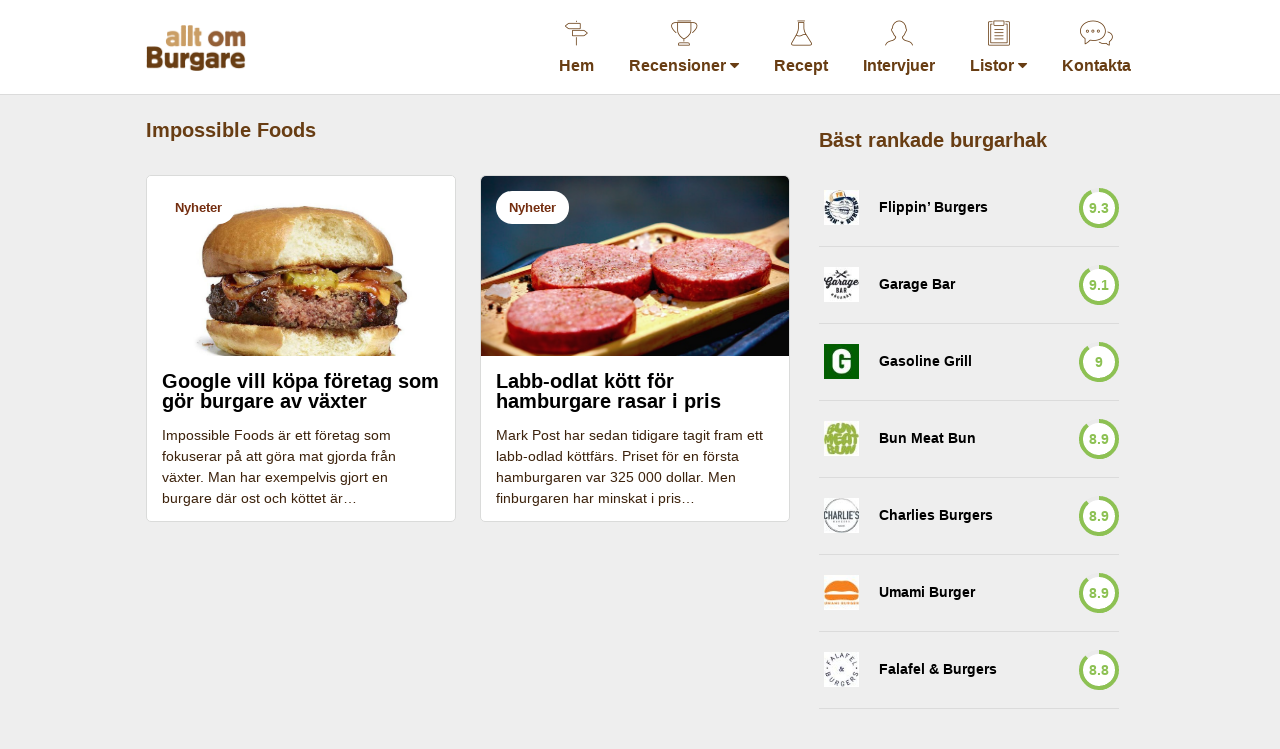

--- FILE ---
content_type: text/html; charset=UTF-8
request_url: https://www.alltomburgare.se/tag/impossible-foods/
body_size: 10576
content:
<!doctype html>
<html lang="sv-SE">
<head>
	<meta charset="UTF-8">
	<meta name="viewport" content="width=device-width, initial-scale=1">
	<link rel="profile" href="https://gmpg.org/xfn/11">
	<link rel="profile" href="https://cdnjs.cloudflare.com/ajax/libs/font-awesome/4.7.0/css/font-awesome.css">
<link rel="stylesheet" href="https://cdnjs.cloudflare.com/ajax/libs/font-awesome/4.7.0/css/font-awesome.css" type="text/css">
	<meta name='robots' content='index, follow, max-image-preview:large, max-snippet:-1, max-video-preview:-1' />

	<!-- This site is optimized with the Yoast SEO plugin v26.7 - https://yoast.com/wordpress/plugins/seo/ -->
	<title>Impossible Foods Archives - Allt om Burgare</title>
	<link rel="canonical" href="https://www.alltomburgare.se/tag/impossible-foods/" />
	<meta property="og:locale" content="sv_SE" />
	<meta property="og:type" content="article" />
	<meta property="og:title" content="Impossible Foods Archives - Allt om Burgare" />
	<meta property="og:url" content="https://www.alltomburgare.se/tag/impossible-foods/" />
	<meta property="og:site_name" content="Allt om Burgare" />
	<meta name="twitter:card" content="summary_large_image" />
	<script type="application/ld+json" class="yoast-schema-graph">{"@context":"https://schema.org","@graph":[{"@type":"CollectionPage","@id":"https://www.alltomburgare.se/tag/impossible-foods/","url":"https://www.alltomburgare.se/tag/impossible-foods/","name":"Impossible Foods Archives - Allt om Burgare","isPartOf":{"@id":"https://www.alltomburgare.se/#website"},"primaryImageOfPage":{"@id":"https://www.alltomburgare.se/tag/impossible-foods/#primaryimage"},"image":{"@id":"https://www.alltomburgare.se/tag/impossible-foods/#primaryimage"},"thumbnailUrl":"https://www.alltomburgare.se/wp-content/uploads/2015/07/impossible_cheeseburger.jpg","breadcrumb":{"@id":"https://www.alltomburgare.se/tag/impossible-foods/#breadcrumb"},"inLanguage":"sv-SE"},{"@type":"ImageObject","inLanguage":"sv-SE","@id":"https://www.alltomburgare.se/tag/impossible-foods/#primaryimage","url":"https://www.alltomburgare.se/wp-content/uploads/2015/07/impossible_cheeseburger.jpg","contentUrl":"https://www.alltomburgare.se/wp-content/uploads/2015/07/impossible_cheeseburger.jpg","width":900,"height":645},{"@type":"BreadcrumbList","@id":"https://www.alltomburgare.se/tag/impossible-foods/#breadcrumb","itemListElement":[{"@type":"ListItem","position":1,"name":"Home","item":"https://www.alltomburgare.se/"},{"@type":"ListItem","position":2,"name":"Impossible Foods"}]},{"@type":"WebSite","@id":"https://www.alltomburgare.se/#website","url":"https://www.alltomburgare.se/","name":"Allt om Burgare","description":"Ditt burgarhak på nätet","publisher":{"@id":"https://www.alltomburgare.se/#organization"},"potentialAction":[{"@type":"SearchAction","target":{"@type":"EntryPoint","urlTemplate":"https://www.alltomburgare.se/?s={search_term_string}"},"query-input":{"@type":"PropertyValueSpecification","valueRequired":true,"valueName":"search_term_string"}}],"inLanguage":"sv-SE"},{"@type":"Organization","@id":"https://www.alltomburgare.se/#organization","name":"Allt om Burgare","url":"https://www.alltomburgare.se/","logo":{"@type":"ImageObject","inLanguage":"sv-SE","@id":"https://www.alltomburgare.se/#/schema/logo/image/","url":"https://www.alltomburgare.se/wp-content/uploads/2020/11/logo.png","contentUrl":"https://www.alltomburgare.se/wp-content/uploads/2020/11/logo.png","width":512,"height":512,"caption":"Allt om Burgare"},"image":{"@id":"https://www.alltomburgare.se/#/schema/logo/image/"},"sameAs":["https://www.facebook.com/alltomburgare/","http://instagram.com/alltomburgare"]}]}</script>
	<!-- / Yoast SEO plugin. -->


<link rel="alternate" type="application/rss+xml" title="Allt om Burgare &raquo; Webbflöde" href="https://www.alltomburgare.se/feed/" />
<link rel="alternate" type="application/rss+xml" title="Allt om Burgare &raquo; Kommentarsflöde" href="https://www.alltomburgare.se/comments/feed/" />
<link rel="alternate" type="application/rss+xml" title="Allt om Burgare &raquo; etikettflöde för Impossible Foods" href="https://www.alltomburgare.se/tag/impossible-foods/feed/" />
<style id='wp-img-auto-sizes-contain-inline-css' type='text/css'>
img:is([sizes=auto i],[sizes^="auto," i]){contain-intrinsic-size:3000px 1500px}
/*# sourceURL=wp-img-auto-sizes-contain-inline-css */
</style>
<style id='wp-emoji-styles-inline-css' type='text/css'>

	img.wp-smiley, img.emoji {
		display: inline !important;
		border: none !important;
		box-shadow: none !important;
		height: 1em !important;
		width: 1em !important;
		margin: 0 0.07em !important;
		vertical-align: -0.1em !important;
		background: none !important;
		padding: 0 !important;
	}
/*# sourceURL=wp-emoji-styles-inline-css */
</style>
<style id='wp-block-library-inline-css' type='text/css'>
:root{--wp-block-synced-color:#7a00df;--wp-block-synced-color--rgb:122,0,223;--wp-bound-block-color:var(--wp-block-synced-color);--wp-editor-canvas-background:#ddd;--wp-admin-theme-color:#007cba;--wp-admin-theme-color--rgb:0,124,186;--wp-admin-theme-color-darker-10:#006ba1;--wp-admin-theme-color-darker-10--rgb:0,107,160.5;--wp-admin-theme-color-darker-20:#005a87;--wp-admin-theme-color-darker-20--rgb:0,90,135;--wp-admin-border-width-focus:2px}@media (min-resolution:192dpi){:root{--wp-admin-border-width-focus:1.5px}}.wp-element-button{cursor:pointer}:root .has-very-light-gray-background-color{background-color:#eee}:root .has-very-dark-gray-background-color{background-color:#313131}:root .has-very-light-gray-color{color:#eee}:root .has-very-dark-gray-color{color:#313131}:root .has-vivid-green-cyan-to-vivid-cyan-blue-gradient-background{background:linear-gradient(135deg,#00d084,#0693e3)}:root .has-purple-crush-gradient-background{background:linear-gradient(135deg,#34e2e4,#4721fb 50%,#ab1dfe)}:root .has-hazy-dawn-gradient-background{background:linear-gradient(135deg,#faaca8,#dad0ec)}:root .has-subdued-olive-gradient-background{background:linear-gradient(135deg,#fafae1,#67a671)}:root .has-atomic-cream-gradient-background{background:linear-gradient(135deg,#fdd79a,#004a59)}:root .has-nightshade-gradient-background{background:linear-gradient(135deg,#330968,#31cdcf)}:root .has-midnight-gradient-background{background:linear-gradient(135deg,#020381,#2874fc)}:root{--wp--preset--font-size--normal:16px;--wp--preset--font-size--huge:42px}.has-regular-font-size{font-size:1em}.has-larger-font-size{font-size:2.625em}.has-normal-font-size{font-size:var(--wp--preset--font-size--normal)}.has-huge-font-size{font-size:var(--wp--preset--font-size--huge)}.has-text-align-center{text-align:center}.has-text-align-left{text-align:left}.has-text-align-right{text-align:right}.has-fit-text{white-space:nowrap!important}#end-resizable-editor-section{display:none}.aligncenter{clear:both}.items-justified-left{justify-content:flex-start}.items-justified-center{justify-content:center}.items-justified-right{justify-content:flex-end}.items-justified-space-between{justify-content:space-between}.screen-reader-text{border:0;clip-path:inset(50%);height:1px;margin:-1px;overflow:hidden;padding:0;position:absolute;width:1px;word-wrap:normal!important}.screen-reader-text:focus{background-color:#ddd;clip-path:none;color:#444;display:block;font-size:1em;height:auto;left:5px;line-height:normal;padding:15px 23px 14px;text-decoration:none;top:5px;width:auto;z-index:100000}html :where(.has-border-color){border-style:solid}html :where([style*=border-top-color]){border-top-style:solid}html :where([style*=border-right-color]){border-right-style:solid}html :where([style*=border-bottom-color]){border-bottom-style:solid}html :where([style*=border-left-color]){border-left-style:solid}html :where([style*=border-width]){border-style:solid}html :where([style*=border-top-width]){border-top-style:solid}html :where([style*=border-right-width]){border-right-style:solid}html :where([style*=border-bottom-width]){border-bottom-style:solid}html :where([style*=border-left-width]){border-left-style:solid}html :where(img[class*=wp-image-]){height:auto;max-width:100%}:where(figure){margin:0 0 1em}html :where(.is-position-sticky){--wp-admin--admin-bar--position-offset:var(--wp-admin--admin-bar--height,0px)}@media screen and (max-width:600px){html :where(.is-position-sticky){--wp-admin--admin-bar--position-offset:0px}}

/*# sourceURL=wp-block-library-inline-css */
</style><style id='global-styles-inline-css' type='text/css'>
:root{--wp--preset--aspect-ratio--square: 1;--wp--preset--aspect-ratio--4-3: 4/3;--wp--preset--aspect-ratio--3-4: 3/4;--wp--preset--aspect-ratio--3-2: 3/2;--wp--preset--aspect-ratio--2-3: 2/3;--wp--preset--aspect-ratio--16-9: 16/9;--wp--preset--aspect-ratio--9-16: 9/16;--wp--preset--color--black: #000000;--wp--preset--color--cyan-bluish-gray: #abb8c3;--wp--preset--color--white: #ffffff;--wp--preset--color--pale-pink: #f78da7;--wp--preset--color--vivid-red: #cf2e2e;--wp--preset--color--luminous-vivid-orange: #ff6900;--wp--preset--color--luminous-vivid-amber: #fcb900;--wp--preset--color--light-green-cyan: #7bdcb5;--wp--preset--color--vivid-green-cyan: #00d084;--wp--preset--color--pale-cyan-blue: #8ed1fc;--wp--preset--color--vivid-cyan-blue: #0693e3;--wp--preset--color--vivid-purple: #9b51e0;--wp--preset--gradient--vivid-cyan-blue-to-vivid-purple: linear-gradient(135deg,rgb(6,147,227) 0%,rgb(155,81,224) 100%);--wp--preset--gradient--light-green-cyan-to-vivid-green-cyan: linear-gradient(135deg,rgb(122,220,180) 0%,rgb(0,208,130) 100%);--wp--preset--gradient--luminous-vivid-amber-to-luminous-vivid-orange: linear-gradient(135deg,rgb(252,185,0) 0%,rgb(255,105,0) 100%);--wp--preset--gradient--luminous-vivid-orange-to-vivid-red: linear-gradient(135deg,rgb(255,105,0) 0%,rgb(207,46,46) 100%);--wp--preset--gradient--very-light-gray-to-cyan-bluish-gray: linear-gradient(135deg,rgb(238,238,238) 0%,rgb(169,184,195) 100%);--wp--preset--gradient--cool-to-warm-spectrum: linear-gradient(135deg,rgb(74,234,220) 0%,rgb(151,120,209) 20%,rgb(207,42,186) 40%,rgb(238,44,130) 60%,rgb(251,105,98) 80%,rgb(254,248,76) 100%);--wp--preset--gradient--blush-light-purple: linear-gradient(135deg,rgb(255,206,236) 0%,rgb(152,150,240) 100%);--wp--preset--gradient--blush-bordeaux: linear-gradient(135deg,rgb(254,205,165) 0%,rgb(254,45,45) 50%,rgb(107,0,62) 100%);--wp--preset--gradient--luminous-dusk: linear-gradient(135deg,rgb(255,203,112) 0%,rgb(199,81,192) 50%,rgb(65,88,208) 100%);--wp--preset--gradient--pale-ocean: linear-gradient(135deg,rgb(255,245,203) 0%,rgb(182,227,212) 50%,rgb(51,167,181) 100%);--wp--preset--gradient--electric-grass: linear-gradient(135deg,rgb(202,248,128) 0%,rgb(113,206,126) 100%);--wp--preset--gradient--midnight: linear-gradient(135deg,rgb(2,3,129) 0%,rgb(40,116,252) 100%);--wp--preset--font-size--small: 13px;--wp--preset--font-size--medium: 20px;--wp--preset--font-size--large: 36px;--wp--preset--font-size--x-large: 42px;--wp--preset--spacing--20: 0.44rem;--wp--preset--spacing--30: 0.67rem;--wp--preset--spacing--40: 1rem;--wp--preset--spacing--50: 1.5rem;--wp--preset--spacing--60: 2.25rem;--wp--preset--spacing--70: 3.38rem;--wp--preset--spacing--80: 5.06rem;--wp--preset--shadow--natural: 6px 6px 9px rgba(0, 0, 0, 0.2);--wp--preset--shadow--deep: 12px 12px 50px rgba(0, 0, 0, 0.4);--wp--preset--shadow--sharp: 6px 6px 0px rgba(0, 0, 0, 0.2);--wp--preset--shadow--outlined: 6px 6px 0px -3px rgb(255, 255, 255), 6px 6px rgb(0, 0, 0);--wp--preset--shadow--crisp: 6px 6px 0px rgb(0, 0, 0);}:where(.is-layout-flex){gap: 0.5em;}:where(.is-layout-grid){gap: 0.5em;}body .is-layout-flex{display: flex;}.is-layout-flex{flex-wrap: wrap;align-items: center;}.is-layout-flex > :is(*, div){margin: 0;}body .is-layout-grid{display: grid;}.is-layout-grid > :is(*, div){margin: 0;}:where(.wp-block-columns.is-layout-flex){gap: 2em;}:where(.wp-block-columns.is-layout-grid){gap: 2em;}:where(.wp-block-post-template.is-layout-flex){gap: 1.25em;}:where(.wp-block-post-template.is-layout-grid){gap: 1.25em;}.has-black-color{color: var(--wp--preset--color--black) !important;}.has-cyan-bluish-gray-color{color: var(--wp--preset--color--cyan-bluish-gray) !important;}.has-white-color{color: var(--wp--preset--color--white) !important;}.has-pale-pink-color{color: var(--wp--preset--color--pale-pink) !important;}.has-vivid-red-color{color: var(--wp--preset--color--vivid-red) !important;}.has-luminous-vivid-orange-color{color: var(--wp--preset--color--luminous-vivid-orange) !important;}.has-luminous-vivid-amber-color{color: var(--wp--preset--color--luminous-vivid-amber) !important;}.has-light-green-cyan-color{color: var(--wp--preset--color--light-green-cyan) !important;}.has-vivid-green-cyan-color{color: var(--wp--preset--color--vivid-green-cyan) !important;}.has-pale-cyan-blue-color{color: var(--wp--preset--color--pale-cyan-blue) !important;}.has-vivid-cyan-blue-color{color: var(--wp--preset--color--vivid-cyan-blue) !important;}.has-vivid-purple-color{color: var(--wp--preset--color--vivid-purple) !important;}.has-black-background-color{background-color: var(--wp--preset--color--black) !important;}.has-cyan-bluish-gray-background-color{background-color: var(--wp--preset--color--cyan-bluish-gray) !important;}.has-white-background-color{background-color: var(--wp--preset--color--white) !important;}.has-pale-pink-background-color{background-color: var(--wp--preset--color--pale-pink) !important;}.has-vivid-red-background-color{background-color: var(--wp--preset--color--vivid-red) !important;}.has-luminous-vivid-orange-background-color{background-color: var(--wp--preset--color--luminous-vivid-orange) !important;}.has-luminous-vivid-amber-background-color{background-color: var(--wp--preset--color--luminous-vivid-amber) !important;}.has-light-green-cyan-background-color{background-color: var(--wp--preset--color--light-green-cyan) !important;}.has-vivid-green-cyan-background-color{background-color: var(--wp--preset--color--vivid-green-cyan) !important;}.has-pale-cyan-blue-background-color{background-color: var(--wp--preset--color--pale-cyan-blue) !important;}.has-vivid-cyan-blue-background-color{background-color: var(--wp--preset--color--vivid-cyan-blue) !important;}.has-vivid-purple-background-color{background-color: var(--wp--preset--color--vivid-purple) !important;}.has-black-border-color{border-color: var(--wp--preset--color--black) !important;}.has-cyan-bluish-gray-border-color{border-color: var(--wp--preset--color--cyan-bluish-gray) !important;}.has-white-border-color{border-color: var(--wp--preset--color--white) !important;}.has-pale-pink-border-color{border-color: var(--wp--preset--color--pale-pink) !important;}.has-vivid-red-border-color{border-color: var(--wp--preset--color--vivid-red) !important;}.has-luminous-vivid-orange-border-color{border-color: var(--wp--preset--color--luminous-vivid-orange) !important;}.has-luminous-vivid-amber-border-color{border-color: var(--wp--preset--color--luminous-vivid-amber) !important;}.has-light-green-cyan-border-color{border-color: var(--wp--preset--color--light-green-cyan) !important;}.has-vivid-green-cyan-border-color{border-color: var(--wp--preset--color--vivid-green-cyan) !important;}.has-pale-cyan-blue-border-color{border-color: var(--wp--preset--color--pale-cyan-blue) !important;}.has-vivid-cyan-blue-border-color{border-color: var(--wp--preset--color--vivid-cyan-blue) !important;}.has-vivid-purple-border-color{border-color: var(--wp--preset--color--vivid-purple) !important;}.has-vivid-cyan-blue-to-vivid-purple-gradient-background{background: var(--wp--preset--gradient--vivid-cyan-blue-to-vivid-purple) !important;}.has-light-green-cyan-to-vivid-green-cyan-gradient-background{background: var(--wp--preset--gradient--light-green-cyan-to-vivid-green-cyan) !important;}.has-luminous-vivid-amber-to-luminous-vivid-orange-gradient-background{background: var(--wp--preset--gradient--luminous-vivid-amber-to-luminous-vivid-orange) !important;}.has-luminous-vivid-orange-to-vivid-red-gradient-background{background: var(--wp--preset--gradient--luminous-vivid-orange-to-vivid-red) !important;}.has-very-light-gray-to-cyan-bluish-gray-gradient-background{background: var(--wp--preset--gradient--very-light-gray-to-cyan-bluish-gray) !important;}.has-cool-to-warm-spectrum-gradient-background{background: var(--wp--preset--gradient--cool-to-warm-spectrum) !important;}.has-blush-light-purple-gradient-background{background: var(--wp--preset--gradient--blush-light-purple) !important;}.has-blush-bordeaux-gradient-background{background: var(--wp--preset--gradient--blush-bordeaux) !important;}.has-luminous-dusk-gradient-background{background: var(--wp--preset--gradient--luminous-dusk) !important;}.has-pale-ocean-gradient-background{background: var(--wp--preset--gradient--pale-ocean) !important;}.has-electric-grass-gradient-background{background: var(--wp--preset--gradient--electric-grass) !important;}.has-midnight-gradient-background{background: var(--wp--preset--gradient--midnight) !important;}.has-small-font-size{font-size: var(--wp--preset--font-size--small) !important;}.has-medium-font-size{font-size: var(--wp--preset--font-size--medium) !important;}.has-large-font-size{font-size: var(--wp--preset--font-size--large) !important;}.has-x-large-font-size{font-size: var(--wp--preset--font-size--x-large) !important;}
/*# sourceURL=global-styles-inline-css */
</style>

<style id='classic-theme-styles-inline-css' type='text/css'>
/*! This file is auto-generated */
.wp-block-button__link{color:#fff;background-color:#32373c;border-radius:9999px;box-shadow:none;text-decoration:none;padding:calc(.667em + 2px) calc(1.333em + 2px);font-size:1.125em}.wp-block-file__button{background:#32373c;color:#fff;text-decoration:none}
/*# sourceURL=/wp-includes/css/classic-themes.min.css */
</style>
<link rel='stylesheet' id='alltomburgare-style-css' href='https://www.alltomburgare.se/wp-content/themes/alltomburgare/style.css?ver=6.9' type='text/css' media='all' />
<link rel="https://api.w.org/" href="https://www.alltomburgare.se/wp-json/" /><link rel="alternate" title="JSON" type="application/json" href="https://www.alltomburgare.se/wp-json/wp/v2/tags/247" /><link rel="EditURI" type="application/rsd+xml" title="RSD" href="https://www.alltomburgare.se/xmlrpc.php?rsd" />
<meta name="generator" content="WordPress 6.9" />
<link rel="icon" href="https://www.alltomburgare.se/wp-content/uploads/2020/11/cropped-logo-32x32.png" sizes="32x32" />
<link rel="icon" href="https://www.alltomburgare.se/wp-content/uploads/2020/11/cropped-logo-192x192.png" sizes="192x192" />
<link rel="apple-touch-icon" href="https://www.alltomburgare.se/wp-content/uploads/2020/11/cropped-logo-180x180.png" />
<meta name="msapplication-TileImage" content="https://www.alltomburgare.se/wp-content/uploads/2020/11/cropped-logo-270x270.png" />
	
	<script type="e2305c44036d8458fe5de822-text/javascript">
var unruly = window.unruly || {};
unruly.native = unruly.native || {};
unruly.native.siteId = 1040609;
</script>
<script src="//video.unrulymedia.com/native/native-loader.js" type="e2305c44036d8458fe5de822-text/javascript"></script>

<link rel='stylesheet' id='wppr-pac-widget-stylesheet-css' href='https://www.alltomburgare.se/wp-content/plugins/wp-product-review/assets/css/cwppos-widget.css?ver=3.7.11' type='text/css' media='all' />
<link rel='stylesheet' id='wppr-widget-stylesheet-one-css' href='https://www.alltomburgare.se/wp-content/plugins/wp-product-review/assets/css/cwppos-widget-style1.css?ver=3.7.11' type='text/css' media='all' />
<link rel='stylesheet' id='wppr-widget-rating-css' href='https://www.alltomburgare.se/wp-content/plugins/wp-product-review/assets/css/cwppos-widget-rating.css?ver=3.7.11' type='text/css' media='all' />
<link rel='stylesheet' id='wppr-lightbox-css-css' href='https://www.alltomburgare.se/wp-content/plugins/wp-product-review/assets/css/lightbox.css?ver=3.7.11' type='text/css' media='all' />
<link rel='stylesheet' id='wppr-default-stylesheet-css' href='https://www.alltomburgare.se/wp-content/plugins/wp-product-review/assets/css/default.css?ver=3.7.11' type='text/css' media='all' />
<link rel='stylesheet' id='wppr-percentage-circle-css' href='https://www.alltomburgare.se/wp-content/plugins/wp-product-review/assets/css/circle.css?ver=3.7.11' type='text/css' media='all' />
<link rel='stylesheet' id='dashicons-css' href='https://www.alltomburgare.se/wp-includes/css/dashicons.min.css?ver=6.9' type='text/css' media='all' />
<link rel='stylesheet' id='wppr-common-css' href='https://www.alltomburgare.se/wp-content/plugins/wp-product-review/assets/css/common.css?ver=3.7.11' type='text/css' media='all' />
<style id='wppr-common-inline-css' type='text/css'>
                   
                    .review-wu-grade .wppr-c100,
                     .review-grade-widget .wppr-c100 {
                        background-color: #ebebeb;
                    }
                    
                    .review-wu-grade .wppr-c100.wppr-weak span,
                     .review-grade-widget .wppr-c100.wppr-weak span {
                        color: #FF7F66;
                    }
                    
                    .review-wu-grade .wppr-c100.wppr-weak .wppr-fill,
                    .review-wu-grade .wppr-c100.wppr-weak .wppr-bar,
                     .review-grade-widget .wppr-c100.wppr-weak .wppr-fill,
                    .review-grade-widget .wppr-c100.wppr-weak .wppr-bar {
                        border-color: #FF7F66;
                    }
                    
                    .user-comments-grades .comment-meta-grade-bar.wppr-weak .comment-meta-grade {
                        background: #FF7F66;
                    }
                    
                    #review-statistics .review-wu-grade .wppr-c100.wppr-not-bad span,
                     .review-grade-widget .wppr-c100.wppr-not-bad span {
                        color: #FFCE55;
                    }
                    
                    .review-wu-grade .wppr-c100.wppr-not-bad .wppr-fill,
                    .review-wu-grade .wppr-c100.wppr-not-bad .wppr-bar,
                     .review-grade-widget .wppr-c100.wppr-not-bad .wppr-fill,
                    .review-grade-widget .wppr-c100.wppr-not-bad .wppr-bar {
                        border-color: #FFCE55;
                    }
                    
                    .user-comments-grades .comment-meta-grade-bar.wppr-not-bad .comment-meta-grade {
                        background: #FFCE55;
                    }
                    
                    .review-wu-grade .wppr-c100.wppr-good span,
                     .review-grade-widget .wppr-c100.wppr-good span {
                        color: #50C1E9;
                    }
                    
                    .review-wu-grade .wppr-c100.wppr-good .wppr-fill,
                    .review-wu-grade .wppr-c100.wppr-good .wppr-bar,
                     .review-grade-widget .wppr-c100.wppr-good .wppr-fill,
                    .review-grade-widget .wppr-c100.wppr-good .wppr-bar {
                        border-color: #50C1E9;
                    }
                    
                    .user-comments-grades .comment-meta-grade-bar.wppr-good .comment-meta-grade {
                        background: #50C1E9;
                    }
                    
                    .review-wu-grade .wppr-c100.wppr-very-good span,
                     .review-grade-widget .wppr-c100.wppr-very-good span {
                        color: #8DC153;
                    }
                    
                    .review-wu-grade .wppr-c100.wppr-very-good .wppr-fill,
                    .review-wu-grade .wppr-c100.wppr-very-good .wppr-bar,
                     .review-grade-widget .wppr-c100.wppr-very-good .wppr-fill,
                    .review-grade-widget .wppr-c100.wppr-very-good .wppr-bar {
                        border-color: #8DC153;
                    }
                    
                    .user-comments-grades .comment-meta-grade-bar.wppr-very-good .comment-meta-grade {
                        background: #8DC153;
                    }
                    
                    #review-statistics .review-wu-bars ul.wppr-weak li.colored {
                        background: #FF7F66;
                        color: #FF7F66;
                    }
                    
                    #review-statistics .review-wu-bars ul.wppr-not-bad li.colored {
                        background: #FFCE55;
                        color: #FFCE55;
                    }
                    
                    #review-statistics .review-wu-bars ul.wppr-good li.colored {
                        background: #50C1E9;
                        color: #50C1E9;
                    }
                    
                    #review-statistics .review-wu-bars ul.wppr-very-good li.colored {
                        background: #8DC153;
                        color: #8DC153;
                    }
                    
                    #review-statistics .review-wrap-up div.cwpr-review-top {
                        border-top: 5px solid #3BAEDA;
                    }
            
                    .user-comments-grades .comment-meta-grade-bar,
                    #review-statistics .review-wu-bars ul li {
                        background: #E1E2E0;
                        color: #E1E2E0;
                    }
           
            
                    #review-statistics .review-wrap-up .review-wu-right ul li, 
                    #review-statistics .review-wu-bars h3, 
                    .review-wu-bars span, 
                    #review-statistics .review-wrap-up .cwpr-review-top .cwp-item-category a {
                        color: #3D3D3D;
                    }
            
                    #review-statistics .review-wrap-up .review-wu-right .pros h2 {
                        color: #8DC153;
                    }
            
                    #review-statistics .review-wrap-up .review-wu-right .cons h2 {
                        color: #C15353;
                    }
                
                    div.affiliate-button a {
                        border: 2px solid #3BAEDA;
                    }
            
                    div.affiliate-button a:hover {
                        border: 2px solid #3BAEDA;
                    }
            
                    div.affiliate-button a {
                        background: #ffffff;
                    }
            
                    div.affiliate-button a:hover {
                        background: #3BAEDA;
                    }
            
                    div.affiliate-button a span {
                        color: #3BAEDA;
                    }
            
                    div.affiliate-button a:hover span {
                        color: #FFFFFF;
                    }
                    
                    
                div.affiliate-button a span:before, div.affiliate-button a:hover span:before {
					font-family: "dashicons";
                    content: "\f174";
					padding-right: 5px
                } 
                
               
             
			.wppr-template-1 .wppr-review-grade-option-rating.wppr-very-good.rtl,
			.wppr-template-2 .wppr-review-grade-option-rating.wppr-very-good.rtl {
					background: #8DC153;
			}
			.wppr-template-1 .wppr-review-grade-option-rating.wppr-good.rtl,
			.wppr-template-2 .wppr-review-grade-option-rating.wppr-good.rtl {
					background: #50C1E9;
			}
			.wppr-template-1 .wppr-review-grade-option-rating.wppr-not-bad.rtl,
			.wppr-template-2 .wppr-review-grade-option-rating.wppr-not-bad.rtl {
					background: #FFCE55;
			}
			.wppr-template-1 .wppr-review-grade-option-rating.wppr-weak.rtl,
			.wppr-template-2 .wppr-review-grade-option-rating.wppr-weak.rtl {
					background: #FF7F66;
			}

			.wppr-template-1    .wppr-review-grade-option .wppr-very-good {
					background: #8DC153;
			}
			.wppr-template-2    .wppr-review-rating .wppr-very-good {
					background: #8DC153;
			} 
			.wppr-template-1    .wppr-review-grade-option .wppr-good {
					background: #50C1E9;
			}
			.wppr-template-2     .wppr-review-rating  .wppr-good {
					background: #50C1E9;
			} 
			.wppr-template-1    .wppr-review-grade-option .wppr-not-bad {
					background: #FFCE55;
			}
			.wppr-template-2    .wppr-review-rating .wppr-not-bad {
					background: #FFCE55;
			}
			 
			.wppr-template-1    .wppr-review-grade-option .wppr-weak {
					background: #FF7F66;
			}
			.wppr-template-2    .wppr-review-rating  .wppr-weak {
					background: #FF7F66;
			}  
			.wppr-template-1    .wppr-review-grade-option .wppr-default,
			.wppr-template-2   .wppr-review-rating  .wppr-default{
					background: #E1E2E0;
			} 
			
			
			
			.wppr-template-1    .wppr-review-grade-number .wppr-very-good,
			.wppr-template-1    .wppr-review-stars .wppr-very-good,
			.wppr-template-2    .wppr-review-option-rating .wppr-very-good{
					color: #8DC153;
			}
			.wppr-template-1    .wppr-review-grade-number .wppr-good,
			.wppr-template-1    .wppr-review-stars .wppr-good,
			.wppr-template-2    .wppr-review-option-rating  .wppr-good{
					color: #50C1E9;
			}
			
			.wppr-template-1    .wppr-review-grade-number .wppr-not-bad,
			.wppr-template-1    .wppr-review-stars .wppr-not-bad,
			.wppr-template-2  .wppr-review-option-rating .wppr-not-bad{
					color: #FFCE55;
					color: #FFCE55;
			}
			.wppr-template-1    .wppr-review-grade-number .wppr-weak,
			.wppr-template-1    .wppr-review-stars .wppr-weak,
			.wppr-template-2  .wppr-review-option-rating  .wppr-weak{
					color: #FF7F66;
			} 
			.wppr-template-1    .wppr-review-grade-number .wppr-default,
			.wppr-template-1    .wppr-review-stars .wppr-default,
			.wppr-review-option-rating  .wppr-default{
					color: #E1E2E0;
			} 
			
			
			.wppr-template .wppr-review-name{
					color: #3D3D3D;
			} 
			.wppr-template h3.wppr-review-cons-name{
					color: #C15353;
			} 
			.wppr-template h3.wppr-review-pros-name{
					color: #8DC153;
			} 
		
/*# sourceURL=wppr-common-inline-css */
</style>
</head>

<body class="archive tag tag-impossible-foods tag-247 wp-theme-alltomburgare hfeed">
<div id="page" class="site">
	<a class="skip-link screen-reader-text" href="#content">Skippa till innehåll</a>

	<header id="masthead" class="site-header">
		<div class="headerfix">
		<div class="site-branding">

							<h1 class="site-title"><a href="https://www.alltomburgare.se/" rel="home"><!--Allt om Burgare--><img src="https://www.alltomburgare.se/wp-content/themes/alltomburgare/logo.png" width="100"></a></h1>
									</div><!-- .site-branding -->

		<nav id="site-navigation" class="main-navigation">
			<button class="menu-toggle" aria-controls="primary-menu" aria-expanded="false"><i class="fa fa-bars fa-2x"></i></button>
			<div class="menu-meny-container"><ul id="primary-menu" class="menu"><li id="menu-item-1081" class="menu-item menu-item-type-custom menu-item-object-custom menu-item-home menu-item-1081"><a href="https://www.alltomburgare.se/" title="home">Hem</a></li>
<li id="menu-item-1218" class="menu-item menu-item-type-post_type menu-item-object-page menu-item-has-children menu-item-1218"><a href="https://www.alltomburgare.se/recensioner/" title="reviews">Recensioner <i class="fa fa-caret-down"></i></a>
<ul class="sub-menu">
	<li id="menu-item-334" class="menu-item menu-item-type-taxonomy menu-item-object-category menu-item-334"><a href="https://www.alltomburgare.se/category/recensioner/malmo/">Malmö</a></li>
	<li id="menu-item-335" class="menu-item menu-item-type-taxonomy menu-item-object-category menu-item-335"><a href="https://www.alltomburgare.se/category/recensioner/stockholm/">Stockholm</a></li>
	<li id="menu-item-1154" class="menu-item menu-item-type-taxonomy menu-item-object-category menu-item-1154"><a href="https://www.alltomburgare.se/category/recensioner/goteborg/">Göteborg</a></li>
	<li id="menu-item-337" class="menu-item menu-item-type-taxonomy menu-item-object-category menu-item-337"><a href="https://www.alltomburgare.se/category/recensioner/kopenhamn/">Köpenhamn</a></li>
	<li id="menu-item-336" class="menu-item menu-item-type-taxonomy menu-item-object-category menu-item-336"><a href="https://www.alltomburgare.se/category/recensioner/san-francisco/">San Francisco</a></li>
	<li id="menu-item-1151" class="menu-item menu-item-type-taxonomy menu-item-object-category menu-item-1151"><a href="https://www.alltomburgare.se/category/recensioner/loddekopinge/">Löddeköpinge</a></li>
	<li id="menu-item-1150" class="menu-item menu-item-type-taxonomy menu-item-object-category menu-item-1150"><a href="https://www.alltomburgare.se/category/recensioner/lund/">Lund</a></li>
	<li id="menu-item-1153" class="menu-item menu-item-type-taxonomy menu-item-object-category menu-item-1153"><a href="https://www.alltomburgare.se/category/recensioner/helsingborg/">Helsingborg</a></li>
	<li id="menu-item-1152" class="menu-item menu-item-type-taxonomy menu-item-object-category menu-item-1152"><a href="https://www.alltomburgare.se/category/recensioner/hoganas/">Höganäs</a></li>
	<li id="menu-item-1156" class="menu-item menu-item-type-taxonomy menu-item-object-category menu-item-1156"><a href="https://www.alltomburgare.se/category/recensioner/angelholm/">Ängelholm</a></li>
	<li id="menu-item-1155" class="menu-item menu-item-type-taxonomy menu-item-object-category menu-item-1155"><a href="https://www.alltomburgare.se/category/recensioner/barcelona/">Barcelona</a></li>
	<li id="menu-item-338" class="menu-item menu-item-type-taxonomy menu-item-object-category menu-item-338"><a href="https://www.alltomburgare.se/category/recensioner/krakow/">Krakow</a></li>
</ul>
</li>
<li id="menu-item-12" class="menu-item menu-item-type-taxonomy menu-item-object-category menu-item-12"><a href="https://www.alltomburgare.se/category/recept/" title="recipes">Recept</a></li>
<li id="menu-item-8" class="menu-item menu-item-type-taxonomy menu-item-object-category menu-item-8"><a href="https://www.alltomburgare.se/category/intervjuer/" title="interviews">Intervjuer</a></li>
<li id="menu-item-20" class="menu-item menu-item-type-post_type menu-item-object-page menu-item-has-children menu-item-20"><a href="https://www.alltomburgare.se/listor/" title="lists">Listor <i class="fa fa-caret-down"></i></a>
<ul class="sub-menu">
	<li id="menu-item-1085" class="menu-item menu-item-type-post_type menu-item-object-page menu-item-1085"><a href="https://www.alltomburgare.se/listor/ordlista/">Ordlista</a></li>
	<li id="menu-item-1084" class="menu-item menu-item-type-post_type menu-item-object-page menu-item-1084"><a href="https://www.alltomburgare.se/listor/hamburgerbrod/">Hamburgerbröd</a></li>
	<li id="menu-item-1083" class="menu-item menu-item-type-post_type menu-item-object-page menu-item-1083"><a href="https://www.alltomburgare.se/listor/hamburgerostar/">Hamburgerostar</a></li>
	<li id="menu-item-1082" class="menu-item menu-item-type-post_type menu-item-object-page menu-item-1082"><a href="https://www.alltomburgare.se/listor/hamburgerdressingar/">Hamburgerdressingar</a></li>
</ul>
</li>
<li id="menu-item-22" class="menu-item menu-item-type-post_type menu-item-object-page menu-item-22"><a href="https://www.alltomburgare.se/kontakta/" title="contact">Kontakta</a></li>
</ul></div>		</nav><!-- #site-navigation -->
		</div>
	</header><!-- #masthead -->

	<div id="content" class="site-content">

	<div id="primary" class="content-area">
		<main id="main" class="site-main">

		
			<header class="page-header">
				<h1 class="page-title">Impossible Foods			</header><!-- .page-header -->

			<span class="newsblock">
			
	<div class="newscolumn">
		<span class="newsblock">
			<span class="category">
				
 <a href="https://www.alltomburgare.se/category/nyheter/" title="Nyheter">Nyheter</a>
</span>
				<div class="featrdimg"><a href="https://www.alltomburgare.se/google-vill-kopa-foretag-som-gor-burgare-av-vaxter/"><img width="900" height="645" src="https://www.alltomburgare.se/wp-content/uploads/2015/07/impossible_cheeseburger.jpg" class="attachment-post-thumbnail size-post-thumbnail wp-post-image" alt="" decoding="async" fetchpriority="high" srcset="https://www.alltomburgare.se/wp-content/uploads/2015/07/impossible_cheeseburger.jpg 900w, https://www.alltomburgare.se/wp-content/uploads/2015/07/impossible_cheeseburger-300x215.jpg 300w, https://www.alltomburgare.se/wp-content/uploads/2015/07/impossible_cheeseburger-768x550.jpg 768w, https://www.alltomburgare.se/wp-content/uploads/2015/07/impossible_cheeseburger-50x36.jpg 50w" sizes="(max-width: 900px) 100vw, 900px" /></a></div>
	<div class="textcontent">
	<h2><a href="https://www.alltomburgare.se/google-vill-kopa-foretag-som-gor-burgare-av-vaxter/">Google vill köpa företag som gör burgare av växter</a></h2>
	<span class="date">10 år sedan</span><p><p>Impossible Foods är ett företag som fokuserar på att göra mat gjorda från växter. Man har exempelvis gjort en burgare där ost och köttet är&#8230;</p>
</p>
	</div>
</div>

	<div class="newscolumn">
		<span class="newsblock">
			<span class="category">
				
 <a href="https://www.alltomburgare.se/category/nyheter/" title="Nyheter">Nyheter</a>
</span>
				<div class="featrdimg"><a href="https://www.alltomburgare.se/labb-odlat-kott-for-hamburgare-rasar-i-pris/"><img width="640" height="427" src="https://www.alltomburgare.se/wp-content/uploads/2015/07/paras-kapoor-ABUkdB5aP8c-unsplash.jpg" class="attachment-post-thumbnail size-post-thumbnail wp-post-image" alt="" decoding="async" srcset="https://www.alltomburgare.se/wp-content/uploads/2015/07/paras-kapoor-ABUkdB5aP8c-unsplash.jpg 640w, https://www.alltomburgare.se/wp-content/uploads/2015/07/paras-kapoor-ABUkdB5aP8c-unsplash-300x200.jpg 300w, https://www.alltomburgare.se/wp-content/uploads/2015/07/paras-kapoor-ABUkdB5aP8c-unsplash-50x33.jpg 50w" sizes="(max-width: 640px) 100vw, 640px" /></a></div>
	<div class="textcontent">
	<h2><a href="https://www.alltomburgare.se/labb-odlat-kott-for-hamburgare-rasar-i-pris/">Labb-odlat kött för hamburgare rasar i pris</a></h2>
	<span class="date">11 år sedan</span><p><p>Mark Post har sedan tidigare tagit fram ett labb-odlad köttfärs. Priset för en första hamburgaren var 325 000 dollar. Men finburgaren har minskat i pris&#8230;</p>
</p>
	</div>
</div>
		</span>

		</main><!-- #main -->
	</div><!-- #primary -->


<aside id="secondary" class="widget-area">
	<section id="cwp_top_products_widget-2" class="widget widget_cwp_top_products_widget"><h1 class="widget-title">Bäst rankade burgarhak</h1><ul>
	<li class="cwp-popular-review">

			<div class="cwp_rev_image wppr-col">
			<a href="https://www.alltomburgare.se/flippin-burgers/" class="wppr-col" title="Cricket Burger" rel="noopener">
				<img src="https://www.alltomburgare.se/wp-content/uploads/2015/03/flippinburgers-50x50.jpg" alt="Cricket Burger">
			</a>
		</div>
		
	<div class="wppr-post-title wppr-col">
		<a href="https://www.alltomburgare.se/flippin-burgers/" class="wppr-col" title="Cricket Burger" rel="noopener">
			Flippin’ Burgers		</a>
	</div>

					<div class="review-grade-widget wppr-col">
			<div class="review-wu-grade-content ">
				<div class="wppr-c100 wppr-p93 wppr-very-good">
					<span>9.3</span>
					<div class="wppr-slice">
						<div class="wppr-bar " style="
		-webkit-transform: rotate(334.8deg);
		-ms-transform: rotate(334.8deg);
		transform: rotate(334.8deg);
		"></div>
						<div class="wppr-fill " style=""></div>
					</div>
					<div class="wppr-slice-center"></div>
				</div>
			</div>
		</div>
		
		</li>
			<li class="cwp-popular-review">

			<div class="cwp_rev_image wppr-col">
			<a href="https://www.alltomburgare.se/garage-bar/" class="wppr-col" title="Cheese & Fries" rel="noopener">
				<img src="https://www.alltomburgare.se/wp-content/uploads/2015/03/garagebar-50x50.jpg" alt="Cheese & Fries">
			</a>
		</div>
		
	<div class="wppr-post-title wppr-col">
		<a href="https://www.alltomburgare.se/garage-bar/" class="wppr-col" title="Cheese & Fries" rel="noopener">
			Garage Bar		</a>
	</div>

					<div class="review-grade-widget wppr-col">
			<div class="review-wu-grade-content ">
				<div class="wppr-c100 wppr-p91 wppr-very-good">
					<span>9.1</span>
					<div class="wppr-slice">
						<div class="wppr-bar " style="
		-webkit-transform: rotate(327.6deg);
		-ms-transform: rotate(327.6deg);
		transform: rotate(327.6deg);
		"></div>
						<div class="wppr-fill " style=""></div>
					</div>
					<div class="wppr-slice-center"></div>
				</div>
			</div>
		</div>
		
		</li>
			<li class="cwp-popular-review">

			<div class="cwp_rev_image wppr-col">
			<a href="https://www.alltomburgare.se/gasoline-grill/" class="wppr-col" title="Cheeseburger" rel="noopener">
				<img src="https://www.alltomburgare.se/wp-content/uploads/2016/08/gasolinegrill-50x50.jpg" alt="Cheeseburger">
			</a>
		</div>
		
	<div class="wppr-post-title wppr-col">
		<a href="https://www.alltomburgare.se/gasoline-grill/" class="wppr-col" title="Cheeseburger" rel="noopener">
			Gasoline Grill		</a>
	</div>

					<div class="review-grade-widget wppr-col">
			<div class="review-wu-grade-content ">
				<div class="wppr-c100 wppr-p90 wppr-very-good">
					<span>9</span>
					<div class="wppr-slice">
						<div class="wppr-bar " style="
		-webkit-transform: rotate(324deg);
		-ms-transform: rotate(324deg);
		transform: rotate(324deg);
		"></div>
						<div class="wppr-fill " style=""></div>
					</div>
					<div class="wppr-slice-center"></div>
				</div>
			</div>
		</div>
		
		</li>
			<li class="cwp-popular-review">

			<div class="cwp_rev_image wppr-col">
			<a href="https://www.alltomburgare.se/bun-meat-bun/" class="wppr-col" title="Bunburger" rel="noopener">
				<img src="https://www.alltomburgare.se/wp-content/uploads/2015/03/bunmeatbun-50x50.jpg" alt="Bunburger">
			</a>
		</div>
		
	<div class="wppr-post-title wppr-col">
		<a href="https://www.alltomburgare.se/bun-meat-bun/" class="wppr-col" title="Bunburger" rel="noopener">
			Bun Meat Bun		</a>
	</div>

					<div class="review-grade-widget wppr-col">
			<div class="review-wu-grade-content ">
				<div class="wppr-c100 wppr-p89 wppr-very-good">
					<span>8.9</span>
					<div class="wppr-slice">
						<div class="wppr-bar " style="
		-webkit-transform: rotate(320.4deg);
		-ms-transform: rotate(320.4deg);
		transform: rotate(320.4deg);
		"></div>
						<div class="wppr-fill " style=""></div>
					</div>
					<div class="wppr-slice-center"></div>
				</div>
			</div>
		</div>
		
		</li>
			<li class="cwp-popular-review">

			<div class="cwp_rev_image wppr-col">
			<a href="https://www.alltomburgare.se/charlies-burgers/" class="wppr-col" title="Double Cheeseburger" rel="noopener">
				<img src="https://www.alltomburgare.se/wp-content/uploads/2017/12/charlies-50x50.jpg" alt="Double Cheeseburger">
			</a>
		</div>
		
	<div class="wppr-post-title wppr-col">
		<a href="https://www.alltomburgare.se/charlies-burgers/" class="wppr-col" title="Double Cheeseburger" rel="noopener">
			Charlies Burgers		</a>
	</div>

					<div class="review-grade-widget wppr-col">
			<div class="review-wu-grade-content ">
				<div class="wppr-c100 wppr-p89 wppr-very-good">
					<span>8.9</span>
					<div class="wppr-slice">
						<div class="wppr-bar " style="
		-webkit-transform: rotate(320.4deg);
		-ms-transform: rotate(320.4deg);
		transform: rotate(320.4deg);
		"></div>
						<div class="wppr-fill " style=""></div>
					</div>
					<div class="wppr-slice-center"></div>
				</div>
			</div>
		</div>
		
		</li>
			<li class="cwp-popular-review">

			<div class="cwp_rev_image wppr-col">
			<a href="https://www.alltomburgare.se/umami-burger/" class="wppr-col" title="Manly" rel="noopener">
				<img src="https://www.alltomburgare.se/wp-content/uploads/2016/11/umamiburger-50x50.jpg" alt="Manly">
			</a>
		</div>
		
	<div class="wppr-post-title wppr-col">
		<a href="https://www.alltomburgare.se/umami-burger/" class="wppr-col" title="Manly" rel="noopener">
			Umami Burger		</a>
	</div>

					<div class="review-grade-widget wppr-col">
			<div class="review-wu-grade-content ">
				<div class="wppr-c100 wppr-p89 wppr-very-good">
					<span>8.9</span>
					<div class="wppr-slice">
						<div class="wppr-bar " style="
		-webkit-transform: rotate(320.4deg);
		-ms-transform: rotate(320.4deg);
		transform: rotate(320.4deg);
		"></div>
						<div class="wppr-fill " style=""></div>
					</div>
					<div class="wppr-slice-center"></div>
				</div>
			</div>
		</div>
		
		</li>
			<li class="cwp-popular-review">

			<div class="cwp_rev_image wppr-col">
			<a href="https://www.alltomburgare.se/falafel-burgers/" class="wppr-col" title="Cheese Burger" rel="noopener">
				<img src="https://www.alltomburgare.se/wp-content/uploads/2016/11/falafelburgers-50x50.jpg" alt="Cheese Burger">
			</a>
		</div>
		
	<div class="wppr-post-title wppr-col">
		<a href="https://www.alltomburgare.se/falafel-burgers/" class="wppr-col" title="Cheese Burger" rel="noopener">
			Falafel &#038; Burgers		</a>
	</div>

					<div class="review-grade-widget wppr-col">
			<div class="review-wu-grade-content ">
				<div class="wppr-c100 wppr-p88 wppr-very-good">
					<span>8.8</span>
					<div class="wppr-slice">
						<div class="wppr-bar " style="
		-webkit-transform: rotate(316.8deg);
		-ms-transform: rotate(316.8deg);
		transform: rotate(316.8deg);
		"></div>
						<div class="wppr-fill " style=""></div>
					</div>
					<div class="wppr-slice-center"></div>
				</div>
			</div>
		</div>
		
		</li>
			<li class="cwp-popular-review">

			<div class="cwp_rev_image wppr-col">
			<a href="https://www.alltomburgare.se/kiosko-de-bacoa/" class="wppr-col" title="" rel="noopener">
				<img src="https://www.alltomburgare.se/wp-content/uploads/2015/10/bacoa-50x50.jpg" alt="">
			</a>
		</div>
		
	<div class="wppr-post-title wppr-col">
		<a href="https://www.alltomburgare.se/kiosko-de-bacoa/" class="wppr-col" title="" rel="noopener">
			Kiosko de Bacoa		</a>
	</div>

					<div class="review-grade-widget wppr-col">
			<div class="review-wu-grade-content ">
				<div class="wppr-c100 wppr-p86 wppr-very-good">
					<span>8.6</span>
					<div class="wppr-slice">
						<div class="wppr-bar " style="
		-webkit-transform: rotate(309.6deg);
		-ms-transform: rotate(309.6deg);
		transform: rotate(309.6deg);
		"></div>
						<div class="wppr-fill " style=""></div>
					</div>
					<div class="wppr-slice-center"></div>
				</div>
			</div>
		</div>
		
		</li>
			<li class="cwp-popular-review">

			<div class="cwp_rev_image wppr-col">
			<a href="https://www.alltomburgare.se/jagger/" class="wppr-col" title="" rel="noopener">
				<img src="https://www.alltomburgare.se/wp-content/uploads/2016/08/jaggercph-50x50.jpg" alt="">
			</a>
		</div>
		
	<div class="wppr-post-title wppr-col">
		<a href="https://www.alltomburgare.se/jagger/" class="wppr-col" title="" rel="noopener">
			Jagger		</a>
	</div>

					<div class="review-grade-widget wppr-col">
			<div class="review-wu-grade-content ">
				<div class="wppr-c100 wppr-p86 wppr-very-good">
					<span>8.6</span>
					<div class="wppr-slice">
						<div class="wppr-bar " style="
		-webkit-transform: rotate(309.6deg);
		-ms-transform: rotate(309.6deg);
		transform: rotate(309.6deg);
		"></div>
						<div class="wppr-fill " style=""></div>
					</div>
					<div class="wppr-slice-center"></div>
				</div>
			</div>
		</div>
		
		</li>
			<li class="cwp-popular-review">

			<div class="cwp_rev_image wppr-col">
			<a href="https://www.alltomburgare.se/the-barn/" class="wppr-col" title="" rel="noopener">
				<img src="https://www.alltomburgare.se/wp-content/uploads/2014/12/thebarn-50x50.jpg" alt="">
			</a>
		</div>
		
	<div class="wppr-post-title wppr-col">
		<a href="https://www.alltomburgare.se/the-barn/" class="wppr-col" title="" rel="noopener">
			The Barn		</a>
	</div>

					<div class="review-grade-widget wppr-col">
			<div class="review-wu-grade-content ">
				<div class="wppr-c100 wppr-p86 wppr-very-good">
					<span>8.6</span>
					<div class="wppr-slice">
						<div class="wppr-bar " style="
		-webkit-transform: rotate(309.6deg);
		-ms-transform: rotate(309.6deg);
		transform: rotate(309.6deg);
		"></div>
						<div class="wppr-fill " style=""></div>
					</div>
					<div class="wppr-slice-center"></div>
				</div>
			</div>
		</div>
		
		</li>
		</ul>
</section><section id="text-2" class="widget widget_text"><h1 class="widget-title">Reklam</h1>			<div class="textwidget"></div>
		</section><section id="custom_html-2" class="widget_text widget widget_custom_html"><h1 class="widget-title">Följ oss</h1><div class="textwidget custom-html-widget"><p><a href="https://twitter.com/alltomburgare" target="_blank"><i class="fa fa-twitter fa-2x" style="color: #55acee;"></i></a> <a href="https://www.facebook.com/alltomburgare" target="_blank"><i class="fa fa-facebook-square fa-2x" style="color: #3b5998;"></i></a> <a href="https://instagram.com/alltomburgare" target="_blank"><i class="fa fa-instagram fa-2x" style="color: #125688;"></i></a> <a href="spotify:user:alltomburgare:playlist:5jE7zbkSwMSv8Wz7Ql1M4b" target="_blank"><i class="fa fa-spotify fa-2x" style="color: #1ED760;"></i></a> <a href="https://www.pinterest.com/alltomburgare/" target="_blank"><i class="fa fa-pinterest fa-2x" style="color: #cb2027;"></i></a> <a href="https://www.alltomburgare.se/feed/" target="_blank"><i class="fa fa-rss fa-2x" style="color: #F5A623;"></i></a> </p></div></section></aside><!-- #secondary -->

	</div><!-- #content -->

	<footer id="colophon" class="site-footer" role="contentinfo">
<div class="site-info">
<img src="https://www.alltomburgare.se/wp-content/themes/alltomburgare/logo.png" width="100">

<p><span class="footerlinks"><a href="/sok">S&ouml;k</a> <a href="/konnassorerna">Om oss</a> <a href="/press">Press</a> <a href="/kontakta">Annonsera</a> <a href="/kontakta">Kontakta</a> <a href="/integritetspolicy">Integritetspolicy</a></span></p>
<br>
<a href="https://twitter.com/alltomburgare" target="_blank"><i class="fa fa-twitter fa-2x" style="color: #55acee;"></i></a> <a href="https://www.facebook.com/alltomburgare" target="_blank"><i class="fa fa-facebook-square fa-2x" style="color: #3b5998;"></i></a> <a href="https://instagram.com/alltomburgare" target="_blank"><i class="fa fa-instagram fa-2x" style="color: #125688;"></i></a> <a href="spotify:user:alltomburgare:playlist:5jE7zbkSwMSv8Wz7Ql1M4b" target="_blank"><i class="fa fa-spotify fa-2x" style="color: #1ED760;"></i></a> <a href="https://www.pinterest.com/alltomburgare/" target="_blank"><i class="fa fa-pinterest fa-2x" style="color: #cb2027;"></i></a> <a href="https://www.youtube.com/channel/UCEZ9h9w08NJX5E79GumZdpQ" target="_blank"><i class="fa fa-youtube-play fa-2x" style="color: #e52d27;"></i></a> <a href="https://www.alltomburgare.se/feed/" target="_blank"><i class="fa fa-rss fa-2x" style="color: #F5A623;"></i></a>
</div>
</footer>
</div><!-- #page -->

<script type="speculationrules">
{"prefetch":[{"source":"document","where":{"and":[{"href_matches":"/*"},{"not":{"href_matches":["/wp-*.php","/wp-admin/*","/wp-content/uploads/*","/wp-content/*","/wp-content/plugins/*","/wp-content/themes/alltomburgare/*","/*\\?(.+)"]}},{"not":{"selector_matches":"a[rel~=\"nofollow\"]"}},{"not":{"selector_matches":".no-prefetch, .no-prefetch a"}}]},"eagerness":"conservative"}]}
</script>
<script type="e2305c44036d8458fe5de822-text/javascript" id="disqus_count-js-extra">
/* <![CDATA[ */
var countVars = {"disqusShortname":"alltomburgare"};
//# sourceURL=disqus_count-js-extra
/* ]]> */
</script>
<script type="e2305c44036d8458fe5de822-text/javascript" src="https://www.alltomburgare.se/wp-content/plugins/disqus-comment-system/public/js/comment_count.js?ver=3.1.4" id="disqus_count-js"></script>
<script type="e2305c44036d8458fe5de822-text/javascript" src="https://www.alltomburgare.se/wp-content/themes/alltomburgare/js/navigation.js?ver=20151215" id="alltomburgare-navigation-js"></script>
<script type="e2305c44036d8458fe5de822-text/javascript" src="https://www.alltomburgare.se/wp-content/themes/alltomburgare/js/skip-link-focus-fix.js?ver=20151215" id="alltomburgare-skip-link-focus-fix-js"></script>
<script type="e2305c44036d8458fe5de822-text/javascript" src="https://www.alltomburgare.se/wp-includes/js/jquery/jquery.min.js?ver=3.7.1" id="jquery-core-js"></script>
<script type="e2305c44036d8458fe5de822-text/javascript" src="https://www.alltomburgare.se/wp-includes/js/jquery/jquery-migrate.min.js?ver=3.4.1" id="jquery-migrate-js"></script>
<script type="e2305c44036d8458fe5de822-text/javascript" src="https://www.alltomburgare.se/wp-content/plugins/wp-product-review/assets/js/lightbox.min.js?ver=3.7.11" id="wppr-lightbox-js-js"></script>
<script id="wp-emoji-settings" type="application/json">
{"baseUrl":"https://s.w.org/images/core/emoji/17.0.2/72x72/","ext":".png","svgUrl":"https://s.w.org/images/core/emoji/17.0.2/svg/","svgExt":".svg","source":{"concatemoji":"https://www.alltomburgare.se/wp-includes/js/wp-emoji-release.min.js?ver=6.9"}}
</script>
<script type="e2305c44036d8458fe5de822-module">
/* <![CDATA[ */
/*! This file is auto-generated */
const a=JSON.parse(document.getElementById("wp-emoji-settings").textContent),o=(window._wpemojiSettings=a,"wpEmojiSettingsSupports"),s=["flag","emoji"];function i(e){try{var t={supportTests:e,timestamp:(new Date).valueOf()};sessionStorage.setItem(o,JSON.stringify(t))}catch(e){}}function c(e,t,n){e.clearRect(0,0,e.canvas.width,e.canvas.height),e.fillText(t,0,0);t=new Uint32Array(e.getImageData(0,0,e.canvas.width,e.canvas.height).data);e.clearRect(0,0,e.canvas.width,e.canvas.height),e.fillText(n,0,0);const a=new Uint32Array(e.getImageData(0,0,e.canvas.width,e.canvas.height).data);return t.every((e,t)=>e===a[t])}function p(e,t){e.clearRect(0,0,e.canvas.width,e.canvas.height),e.fillText(t,0,0);var n=e.getImageData(16,16,1,1);for(let e=0;e<n.data.length;e++)if(0!==n.data[e])return!1;return!0}function u(e,t,n,a){switch(t){case"flag":return n(e,"\ud83c\udff3\ufe0f\u200d\u26a7\ufe0f","\ud83c\udff3\ufe0f\u200b\u26a7\ufe0f")?!1:!n(e,"\ud83c\udde8\ud83c\uddf6","\ud83c\udde8\u200b\ud83c\uddf6")&&!n(e,"\ud83c\udff4\udb40\udc67\udb40\udc62\udb40\udc65\udb40\udc6e\udb40\udc67\udb40\udc7f","\ud83c\udff4\u200b\udb40\udc67\u200b\udb40\udc62\u200b\udb40\udc65\u200b\udb40\udc6e\u200b\udb40\udc67\u200b\udb40\udc7f");case"emoji":return!a(e,"\ud83e\u1fac8")}return!1}function f(e,t,n,a){let r;const o=(r="undefined"!=typeof WorkerGlobalScope&&self instanceof WorkerGlobalScope?new OffscreenCanvas(300,150):document.createElement("canvas")).getContext("2d",{willReadFrequently:!0}),s=(o.textBaseline="top",o.font="600 32px Arial",{});return e.forEach(e=>{s[e]=t(o,e,n,a)}),s}function r(e){var t=document.createElement("script");t.src=e,t.defer=!0,document.head.appendChild(t)}a.supports={everything:!0,everythingExceptFlag:!0},new Promise(t=>{let n=function(){try{var e=JSON.parse(sessionStorage.getItem(o));if("object"==typeof e&&"number"==typeof e.timestamp&&(new Date).valueOf()<e.timestamp+604800&&"object"==typeof e.supportTests)return e.supportTests}catch(e){}return null}();if(!n){if("undefined"!=typeof Worker&&"undefined"!=typeof OffscreenCanvas&&"undefined"!=typeof URL&&URL.createObjectURL&&"undefined"!=typeof Blob)try{var e="postMessage("+f.toString()+"("+[JSON.stringify(s),u.toString(),c.toString(),p.toString()].join(",")+"));",a=new Blob([e],{type:"text/javascript"});const r=new Worker(URL.createObjectURL(a),{name:"wpTestEmojiSupports"});return void(r.onmessage=e=>{i(n=e.data),r.terminate(),t(n)})}catch(e){}i(n=f(s,u,c,p))}t(n)}).then(e=>{for(const n in e)a.supports[n]=e[n],a.supports.everything=a.supports.everything&&a.supports[n],"flag"!==n&&(a.supports.everythingExceptFlag=a.supports.everythingExceptFlag&&a.supports[n]);var t;a.supports.everythingExceptFlag=a.supports.everythingExceptFlag&&!a.supports.flag,a.supports.everything||((t=a.source||{}).concatemoji?r(t.concatemoji):t.wpemoji&&t.twemoji&&(r(t.twemoji),r(t.wpemoji)))});
//# sourceURL=https://www.alltomburgare.se/wp-includes/js/wp-emoji-loader.min.js
/* ]]> */
</script>

<script src="/cdn-cgi/scripts/7d0fa10a/cloudflare-static/rocket-loader.min.js" data-cf-settings="e2305c44036d8458fe5de822-|49" defer></script><script defer src="https://static.cloudflareinsights.com/beacon.min.js/vcd15cbe7772f49c399c6a5babf22c1241717689176015" integrity="sha512-ZpsOmlRQV6y907TI0dKBHq9Md29nnaEIPlkf84rnaERnq6zvWvPUqr2ft8M1aS28oN72PdrCzSjY4U6VaAw1EQ==" data-cf-beacon='{"version":"2024.11.0","token":"dbc4c88311f24cb3a7b2d395751bac92","r":1,"server_timing":{"name":{"cfCacheStatus":true,"cfEdge":true,"cfExtPri":true,"cfL4":true,"cfOrigin":true,"cfSpeedBrain":true},"location_startswith":null}}' crossorigin="anonymous"></script>
</body>
</html>

<!-- Dynamic page generated in 0.530 seconds. -->
<!-- Cached page generated by WP-Super-Cache on 2026-01-18 13:18:46 -->

<!-- Compression = gzip -->

--- FILE ---
content_type: text/css
request_url: https://www.alltomburgare.se/wp-content/themes/alltomburgare/style.css?ver=6.9
body_size: 6618
content:
/*
Theme Name: Allt om Burgare
Theme URI: https://www.thedigitalui.com
Author: Allt om Burgare
Author URI: https://www.thedigitalui.com
Description: Theme for Allt om Burgare
Version: 2.0
*/


@import "animate.css";
    
html, body, div, span, applet, object, iframe, h1, h2, h3, h4, h5, h6, p, blockquote, pre, a, abbr, acronym, address, big, cite, code, del, dfn, em, font, ins, kbd, q, s, samp, small, strike, strong, sub, sup, tt, var, dl, dt, dd, ol, ul, li, fieldset, form, label, legend, table, caption, tbody, tfoot, thead, tr, th, td  {
    border:  0;
    font-family:  inherit;
    font-size:  100%;
    font-style:  inherit;
    font-weight:  inherit;
    margin:  0;
    outline:  0;
    padding:  0;
    vertical-align:  baseline
}

html  {
    font-size:  62.5%;
    overflow-y:  scroll;
    -webkit-text-size-adjust:  100%;
    -ms-text-size-adjust:  100%
}

*, 
*:before, 
*:after  {
    -webkit-box-sizing:  border-box;
    -moz-box-sizing:  border-box;
    box-sizing:  border-box.
}

body  {
    background:  #fff
}

article, 
aside, 
details, 
figcaption, 
figure, 
footer, 
header, 
main, 
nav, 
section  {
    display:  block
}

ol, 
ul  {
    list-style:  none
}

table  {
    border-collapse:  separate;
    border-spacing:  0
}

caption, 
th, 
td  {
    font-weight:  400;
    text-align:  left
}

blockquote:before, 
blockquote:after, 
q:before, 
q:after  {
    content:  ""
}

blockquote, 
q  {
    quotes:  "" ""
}

a:focus  {
    outline:  thin dotted
}

a:hover, 
a:active  {
    outline:  0
}

a img  {
    border:  0
}

body, 
button, 
input, 
select, 
textarea  {
    color:  #404040;
    font-family:  sans-serif;
    font-size:  16px;
    font-size:  1.6rem;
    line-height:  1.5
}

h1, 
h2, 
h3, 
h4, 
h5, 
h6  {
    clear:  both
}

p  {
    margin-bottom:  10px;
    margin-top:  10px
}

b, 
strong  {
    font-weight:  700
}

dfn, 
cite, 
em, 
i  {
    font-style:  italic
}

blockquote  {
    margin:  0 1.5em
}

address  {
    margin:  0 0 1.5em
}

pre  {
    background:  #eee;
    font-family:  "courier 10 pitch",  Courier,  monospace;
    font-size:  15px;
    font-size:  1.5rem;
    line-height:  1.6;
    margin-bottom:  1.6em;
    max-width:  100%;
    overflow:  auto;
    padding:  1.6em
}

code, 
kbd, 
tt, 
var  {
    font:  15px Monaco,  Consolas,  andale mono,  dejavu sans mono,  monospace
}

abbr, 
acronym  {
    border-bottom:  1px dotted #666;
    cursor:  help
}

mark, 
ins  {
    background:  #fff9c0;
    text-decoration:  none
}

sup, 
sub  {
    
    font-size:  75%;
    
    height:  0;
    
    line-height:  0;
    
    position:  relative;
    
    vertical-align:  baseline
}

sup  {
    
    bottom:  1ex
}

sub  {
    
    top:  .5ex
}

small  {
    
    font-size:  75%
}

big  {
    
    font-size:  125%
}

hr  {
    
    background-color:  #ccc;
    
    border:  0;
    
    height:  1px;
    
    margin-bottom:  1.5em
}

ul, 
ol  {
    
    margin:  0 0 1.5em 3em
}

ul  {
    
    list-style:  disc
}

ol  {
    
    list-style:  decimal
}

li>ul, 
li>ol  {
    
    margin-bottom:  0;
    
    margin-left:  1.5em
}

dt  {
    
    font-weight:  700
}

dd  {
    
    margin:  0 1.5em 1.5em
}

img  {
    
    height:  auto;
    
    max-width:  100%
}

figure  {
    
    margin:  0
}

table  {
    
    margin:  0 0 1.5em;
    
    width:  100%
}

th  {
    
    font-weight:  700
}

button, 
input, 
select, 
textarea  {
    
    font-size:  100%;
    
    margin:  0;
    
    vertical-align:  baseline
}

button, 
input[type=button], 
input[type=reset], 
input[type=submit]  {
    
    border:  1px solid;
    
    border-color:  #ccc #ccc #bbb;
    
    border-radius:  3px;
    
    background:  #e6e6e6;
    
    box-shadow:  inset 0 1px 0 rgba(255,  255,  255,  .5),  inset 0 15px 17px rgba(255,  255,  255,  .5),  inset 0 -5px 12px rgba(0,  0,  0,  .05);
    
    color:  rgba(0,  0,  0,  .8);
    
    cursor:  pointer;
    
    -webkit-appearance:  button;
    
    font-size:  12px;
    
    font-size:  1.2rem;
    
    line-height:  1;
    
    padding:  .6em 1em .4em;
    
    text-shadow:  0 1px 0 rgba(255,  255,  255,  .8)
}

button:hover, 
input[type=button]:hover, 
input[type=reset]:hover, 
input[type=submit]:hover  {
    
    border-color:  #ccc #bbb #aaa;
    
    box-shadow:  inset 0 1px 0 rgba(255,  255,  255,  .8),  inset 0 15px 17px rgba(255,  255,  255,  .8),  inset 0 -5px 12px rgba(0,  0,  0,  .02)
}

button:focus, 
input[type=button]:focus, 
input[type=reset]:focus, 
input[type=submit]:focus, 
button:active, 
input[type=button]:active, 
input[type=reset]:active, 
input[type=submit]:active  {
    
    border-color:  #aaa #bbb #bbb;
    
    box-shadow:  inset 0 -1px 0 rgba(255,  255,  255,  .5),  inset 0 2px 5px rgba(0,  0,  0,  .15)
}

input[type=checkbox], 
input[type=radio]  {
    
    padding:  0
}

input[type=search]  {
    
    -webkit-appearance:  textfield;
    
    -webkit-box-sizing:  content-box;
    
    -moz-box-sizing:  content-box;
    
    box-sizing:  content-box
}

input[type=search]::-webkit-search-decoration  {
    
    -webkit-appearance:  none
}

button::-moz-focus-inner, 
input::-moz-focus-inner  {
    
    border:  0;
    
    padding:  0
}

input[type=text], 
input[type=email], 
input[type=url], 
input[type=password], 
input[type=search], 
textarea  {
    
    color:  #666;
    
    border:  1px solid #ccc;
    
    border-radius:  3px
}

input[type=text]:focus, 
input[type=email]:focus, 
input[type=url]:focus, 
input[type=password]:focus, 
input[type=search]:focus, 
textarea:focus  {
    
    color:  #111
}

input[type=text], 
input[type=email], 
input[type=url], 
input[type=password], 
input[type=search]  {
    padding:  3px
}

textarea  {
    overflow:  auto;
    padding-left:  3px;
    vertical-align:  top;
    width:  100%
}

a  {
    color:  #4169e1
}

a:visited  {
    color:  #000
}

a:hover, 
a:focus, 
a:active  {
    color:  grey
}

.main-navigation  {
    clear:  both;
    display:  block;
    float:  left;
    width:  100%
}

.main-navigation ul  {
    list-style:  none;
    margin:  0;   
    padding-left:  0
}

.main-navigation li  {
    
    float:  left;
    
    position:  relative
}

.main-navigation a  {
    
    display:  block;
    
    text-decoration:  none
}

.main-navigation ul ul  {
    
    float:  left;
    
    position:  absolute;
    
    top:  1.5em;
    
    left:  -999em;
    
    z-index:  99999;
    
    background-color:  #fff;
    
    padding:  10px 20px 12px;
    
    border-radius:  5px;
    
    margin-top:  30px;
    
    border:  1px solid #dadbda;
    
    margin-left:  30px
}

.main-navigation ul ul ul  {
    
    left:  -999em;
    
    top:  0
}

.main-navigation ul ul a  {
    
    border-bottom:  0!important;
    
    padding-bottom:  0!important;
    
    font-size:  14px;
    
    margin-left:  0
}

.main-navigation ul ul li  {
}


.main-navigation li:hover>a  {
}


.main-navigation ul ul:hover>a  {
}


.main-navigation ul ul a:hover  {
}


.main-navigation ul li:hover>ul  {
    
    left:  auto
}

.main-navigation ul ul li:hover>ul  {
    
    left:  100%
}

.main-navigation .current_page_item a, 
.main-navigation .current-menu-item a  {
    
    color:  #c9a473
}

.menu-toggle  {
    
    display:  none
}

@media screen and (max-width:700px)  {
    
    .menu-toggle, 
    .main-navigation.toggled .nav-menu  {
    
        display:  block;
    
        z-index:  1
}

    .main-navigation ul  {
    
        display:  none
}

}

.site-main .comment-navigation, 
.site-main .paging-navigation, 
.site-main .post-navigation  {
    
    margin:  0 0 1.5em;
    
    overflow:  hidden
}

.comment-navigation .nav-previous, 
.paging-navigation .nav-previous, 
.post-navigation .nav-previous  {
    
    float:  left;
    
    width:  50%
}

.comment-navigation .nav-next, 
.paging-navigation .nav-next, 
.post-navigation .nav-next  {
    
    float:  right;
    
    text-align:  right;
    
    width:  50%
}

.screen-reader-text  {
    
    clip:  rect(1px,  1px,  1px,  1px);
    
    position:  absolute!important;
    
    height:  1px;
    
    width:  1px;
    
    overflow:  hidden
}

.screen-reader-text:hover, 
.screen-reader-text:active, 
.screen-reader-text:focus  {
    
    background-color:  #f1f1f1;
    
    border-radius:  3px;
    
    box-shadow:  0 0 2px 2px rgba(0,  0,  0,  .6);
    
    clip:  auto!important;
    
    color:  #21759b;
    
    display:  block;
    
    font-size:  14px;
    
    font-weight:  700;
    
    height:  auto;
    
    left:  5px;
    
    line-height:  normal;
    
    padding:  15px 23px 14px;
    
    text-decoration:  none;
    
    top:  5px;
    
    width:  auto;
    
    z-index:  100000
}

.alignleft  {
    
    display:  inline;
    
    float:  left;
    
    margin-right:  1.5em
}

.alignright  {
    
    display:  inline;
    
    float:  right;
    
    margin-left:  1.5em
}

.aligncenter  {
    
    clear:  both;
    
    display:  block;
    
    margin:  0 auto
}

.clear:before, 
.clear:after, 
.entry-content:before, 
.entry-content:after, 
.comment-content:before, 
.comment-content:after, 
.site-header:before, 
.site-header:after, 
.site-content:before, 
.site-content:after, 
.site-footer:before, 
.site-footer:after  {
    
    content:  '';
    
    display:  table
}

.clear:after, 
.entry-content:after, 
.comment-content:after, 
.site-header:after, 
.site-content:after, 
.site-footer:after  {
    
    clear:  both
}

.widget  {
    
    //margin: 001.5em;
    //background-color: #ffffff;
    //border: 1pxsolid#DBDBDB;
    padding: 10px 15px 15px;
    border-radius: 5px;
}
.widget select {
    max-width: 100%}
.widget_search .search-submit {
    display: none;
}
.sticky {
    display: block;
}
.hentry {
    margin: 0 0 1.5em;
}
.byline, .updated:not(.published) {
    display: none;
}
.single .byline, .group-blog .byline {
    display: inline;
}
.page-content, .entry-content, .entry-summary {
    margin: 1em 0 0;
}
.page-links {
    clear: both;
    margin: 0 0 1.5em;
}
.blog .format-aside .entry-title, .archive .format-aside .entry-title {
    display: none;
}
.comment-content a {
    word-wrap: break-word;
}
.bypostauthor {
    display: block;
}
.infinite-scroll .paging-navigation, .infinite-scroll.neverending .site-footer {
    display: none;
}
.infinity-end.neverending .site-footer {
    display: block;
}
.page-content img.wp-smiley, .entry-content img.wp-smiley, .comment-content img.wp-smiley {
    border: 0;
    margin-bottom: 0;
    margin-top: 0;
    padding: 0;
}
embed, iframe, object {
    max-width: 100%}
.wp-caption {
    margin-bottom: 1.5em;
    max-width: 100%}
.wp-caption img[class*=wp-image-] {
    display: block;
    margin: 0 auto;
}
.wp-caption-text {
    text-align: center;
}
.wp-caption .wp-caption-text {
    margin: .8075em 0;
    color: #663d10;
    font-style: italic;
    font-size: 13px;
}
.gallery {
    margin-bottom: 1.5em;
}
.gallery-item {
    display: inline-block;
    text-align: center;
    vertical-align: top;
    width: 100%}
.gallery-columns-2 .gallery-item {
    max-width: 50%}
.gallery-columns-3 .gallery-item {
    max-width: 33.33%}
.gallery-columns-4 .gallery-item {
    max-width: 25%}
.gallery-columns-5 .gallery-item {
    max-width: 20%}
.gallery-columns-6 .gallery-item {
    max-width: 16.66%}
.gallery-columns-7 .gallery-item {
    max-width: 14.28%}
.gallery-columns-8 .gallery-item {
    max-width: 12.5%}
.gallery-columns-9 .gallery-item {
    max-width: 11.11%}
.gallery-caption {
    display: block;
}
body {
    font-family: helvetica neue, Arial, Helvetica, Geneva, sans-serif;
    background-attachment: fixed;
    background-color: #eee;
}
#content {
    padding-right: 20px;
    padding-left: 20px;
    margin: 20px auto 10px;
    width: 1028px;
    z-index: 1;
}
#secondary {
    width: 330px;
    float: right;
}
#main {
    min-height: 800px;
    float: left;
    width: 650px;
}
#page {
    margin-right: auto;
    margin-left: auto;
}
.headerextra h1 {
    font-size: 24px;
    display: inline-block;
}
.headerextra p {
    font-size: 18px;
    display: block;
    color: #fff;
    margin-top: 0;
    line-height: 20px;
}
h1.page-title, #main h1.entry-title {
    font-size: 20px;
    font-weight: 700;
    color: #683d13;
    padding-bottom: 5px;
    margin-bottom: 15px;
}
a {
    color: #000;
    text-decoration: none;
}
.headerextra a {
    text-decoration: none;
    color: #fff;
    border-radius: 7px;
    border: 1px solid #fff;
    padding: 8px 20px;
    float: right;
    margin-right: 30px;
    margin-top: 10px;
}
div.entry-content p a {
    text-decoration: underline;
}
h1.site-title a {
    font-size: 32px;
    color: #fff;
    text-shadow: 0 -1px 2px rgba(32, 14, 14, .79);
}
.main-navigation {
    display: block;
    clear: none;
    height: 50px;
    float: right;
    padding-top: 20px;
    width: 610px;
}
div.site-branding {
    float: left;
    -webkit-animation: pulse .5s 1;
    -moz-animation: pulse .5s 1;
    animation: pulse .5s 1;
    margin-top: 25px;
}
.main-navigation a {
    color: #683d13;
    margin-left: 35px;
    font-size: 16px;
    font-weight: 700;
}
h2.site-description {
    display: none;
}
div.site-info {
    margin-right: auto;
    margin-left: auto;
    text-align: center;
    color: #fff;
    max-width: 1028px;
    padding-right: 20px;
    padding-left: 20px;
}
#colophon div.site-info p a {
    color: #b2b2b2;
    margin-left: 15px;
    font-weight: 700;
}
.site-info p {
    color: #c7a271;
    margin-bottom: 0;
}
.headerfix {
    max-width: 1028px;
    margin-left: auto;
    margin-right: auto;
    padding-right: 20px;
    padding-left: 20px;
}
#masthead {
    background-color: #fff;
    border-bottom: 1px solid #dbdbdb;
    height: 95px;
    z-index: 1;
}
h1.widget-title {
    font-size: 20px;
    font-weight: 700;
    color: #683d13;
    padding-bottom: 5px;
    margin-bottom: 10px;
}
p {
    font-size: 15px;
    color: #3c220c;
}
#main div.newscolumn div.textcontent p {
    font-size: 14px;
    margin-top: 5px;
    color: ##000000;
    font-weight: 400;
    font-style: normal;
}
div.textwidget {
    font-size: 14px;
    font-size: 15px;
    color: #4e2e0d;
    font-weight: 700;
}
div.mc-field-group {
    float: left;
    display: inline-block;
    margin-top: 5px;
}
#mce-responses {
    float: left;
}
#mc-embedded-subscribe {
    display: inline-block;
    margin-left: 10px;
    margin-top: 6px;
}
#mce-EMAIL {
    width: 193px;
}
.newsblock .newscolumn:nth-child(even) {
    margin-right: 0;
}
.newsblock .newscolumn:first-child {
    //width: 620px!important;
}
.newscolumn {
    display: inline-block;
    margin-right: 20px;
    vertical-align: top;
    margin-bottom: 20px;
    width: 310px;
    border-radius: 5px;
    background-color: #fff;
    border: 1px solid #dadbda;
}
div.textcontent {
    padding: 5px 15px 2px;
}
#main div.newscolumn div.featrdimg {
    min-height: 180px;
    background-color: #fff;
    border-top-left-radius: 5px;
    border-top-right-radius: 5px;
}
.featrdimg {
    height: 180px;
    overflow: hidden;
    margin-bottom: 10px;
}
img.attachment-medium.size-medium.wp-post-image {
    min-height: 180px;
}
#main div.newscolumn div.textcontent h2 a {
    font-size: 20px;
    font-weight: 700;
    line-height: 20px;
    text-decoration: none;
    color: #000;
}
#main .newscolumn .category a {
    font-size: 13px;
    color: #742d0f;
    font-weight: 700;
    background-color: #fff;
    padding: 7px 13px;
    border-radius: 20px;
    position: absolute;
    margin-left: 15px;
    margin-top: 15px;
    display: block!important;
    //-webkit-backdrop-filter: blur(10px);
}
#main div.newscolumn div.textcontent span.date {
    font-size: 13px;
    color: #000;
    display: none;
}
#masthead div.headerfix iframe {
    margin-top: 30px;
    width: 430px;
    float: right;
}
div.review-wrap-up.hreview.cwpr_clearfix {
    background-color: #fff;
}
h1.page-title {
    font-size: 20px;
    font-weight: 700;
    margin-bottom: 25px;
    max-width: 650px;
}

#colophon {
    background-color: #fff;
    padding-top: 40px;
    border-top: 1px solid #dbdbdb;
    padding-bottom: 40px;
}

#dsq-2, #dsq-1, div.entry-content, #dsq-app1 {
    background: #fff;
    border: 1px solid #dbdbdb;
    border-radius: 5px;
    padding: 20px;
}

div.entry-content img {
    border-radius: 5px;
}

#main h1.entry-title a {
    color: #673d13;
    float: right;
}

#colophon div.site-info a .fa, .textwidget p a i.fa {
    margin-right: 10px;
    clear: both;
}

img.cwp_rev_image {
    background-color: #fff;
    padding: 5px;
}

h3 {
    font-size: 20px;
    color: #4e2e0d;
    margin-top: 15px;
    margin-bottom: -10px;
}

.largeshare {
    width: 46%;
    display: inline-block;
    margin-right: 10px;
    padding: 12px 15px;
    border-radius: 5px;
    color: #fff;
    font-weight: 700;
    font-size: 14px;
    margin-bottom: 10px;
    text-align: center;
}
.largeshare:hover {
    color: #fff;
}
.relatedthumb a {
    width: 33%;
    float: left;
    padding-right: 25px;
    font-size: 12px;
    font-weight: 700;
    color: #683d13;
    margin-bottom: 20px;
}
.relatedthumb img {
    border-radius: 7px;
    width: 100%}

.cwp-popular-review {
    position: relative;
    border-bottom: 1px solid #dbdbdb!important;
    margin: 0;
    padding: 15px 0!important;
}
.cwp-popular-review .cwp-review-chart canvas, .cwp-popular-review .cwp-review-chart span {
    width: 40px!important;
    height: 40px!important;
    line-height: 2.3;
}
.cwp-popular-review .cwp-review-chart .cwp-review-percentage {
    top: -1px;
    left: -1px;
    width: 20px!important;
}
.cwp-popular-review .cwp-review-chart {
    border: 0;
    width: 40px;
    height: 40px;
    top: 56%;
    margin-top: -22px;
}
.cwp-review-chart {
    float: left;
    margin: 10px;
    margin-right: 0;
    position: absolute;
    top: 0;
    right: 0;
    border: 3px solid #fff;
    border-radius: 50%}

.cwp-review-percentage span {
    font-family: lato;
    font-size: 17px;
    font-weight: 900;
    background: #fff;
    display: block;
    border-radius: 50%}

.cwp_easyPieChart {
    position: relative;
    text-align: center;
}

.cwp_easyPieChart canvas {
    position: absolute;
    top: 0;
    left: 0;
    border: 1px solid #fff;
    border-radius: 100px;
}

.cwp-popular-review:before {
    content: ""!important;
}

.cwp-popular-review .cwp_rev_image {
    margin-right: 10px;
    border-radius: 3px;
    width: 45px!important;
    vertical-align: middle;
	padding: 5px;
}

.widget_cwp_top_products_widget ul, .widget_cwp_latest_products_widget ul {
    margin-left: 0!important;
    margin-top: 0;
    padding-left: 0!important;
    margin-bottom: 0;
}

.widget_cwp_top_products_widget li, .widget_cwp_latest_products_widget li {
    margin-left: 0!important;
    list-style: none!important;
    background-image: none;
}

.widget_cwp_top_products_widget li a, .widget_cwp_latest_products_widget li a {
    border: 0!important;
    padding: 0!important;
    color: #000;
    font-weight: 700;
    font-size: 14px;
    display: inline-block;
    width: 160px;
    vertical-align: middle;
    line-height: 11px;
}

.entry-content h1 {
    font-size: 25px;
    font-weight: 700;
    margin-bottom: 7px;
    line-height: 30px;
    margin-top: 0;
    color: #000;
}

#wpgeo_map_id_1_1 {
    border-radius: 5px;
}

#wpgeo_map_id_1_1 div.gm-style div div {
    border-radius: 5px;
}

#site-navigation button.menu-toggle {
    padding: 0;
    background-color: #fff;
    border: 0;
    float: right;
    color: #673d13;
    box-shadow: none;
}

a.tag {
    background-color: #ca9d65;
    font-weight: 400;
    font-style: normal;
    padding: 4px 8px;
    border-radius: 4px;
    color: #fff;
    margin-left: 7px;
    font-size: 13px;
}

hr {
    margin-bottom: 12px;
    margin-top: 12px;
    background-color: #e7e7e7;
}

#main div.newscolumn h2 a, .authorname {
    font: 20px helvetica neue, Helvetica, Arial, sans-serif;
    font-weight: 400;
    text-decoration: none;
    color: #484848;
    display: inline-block;
    margin-bottom: 3px;
}

table.authorbox {
    margin-bottom: 0;
}

table.authorbox td {
    font-size: 13px;
}

.headerextra2 {
    background-color: #673d13;
    display: list-item;
}

.headerextra2 p {
    margin: 0 auto;
    max-width: 1030px;
    padding: 15px 20px;
    color: #c7a271;
    display: block;
}

.headerextra2 p a {
    font-weight: 700;
    color: #fff;
    background-color: #627aad;
    padding: 5px 10px;
    border-radius: 5px;
    margin-top: -3px;
    font-size: 14px;
    display: inline-block;
    float: right;
}

#page div.headerextra2 p b {
    color: #feffff;
    margin-right: 10px;
}

.headerextra {
    height: 120px;
    color: #fff;
    padding-top: 30px;
    padding-left: 30px;
    border-radius: 5px;
    margin-bottom: 20px;
    background: #d2a469 url(images/extra-bg.png) no-repeat center top;
}
@media screen and (max-width:600px) {
}
@media screen and (max-width:700px) {
    #masthead div.headerfix iframe {
    display: none;
}

.main-navigation {
    height: 50px;
    padding-top: 10px;
    width: 520px;
    float: right;
}
#secondary {
    display: none;
}

.newscolumn {
    width: 47%}
#main {
    width: 100%}
#content {
    width: 100%}
.main-navigation {
    width: 104px;
    display: inline-block;
    float: right;
    padding-top: 36px;
}
article, #disqus_thread, .nav-links, #post {
    padding-right: 0;
}

#main h1.entry-title {
    width: 100%
}

#masthead { 
  position: relative;
}

.menu-meny-container ul {
    width: 100%;
    position: absolute;
    background-color: #fff;
    top: 75px;
    right: 0;
    left: 0;
    -webkit-animation: slideInDown .5s 1;
    -moz-animation: slideInDown .5s 1;
    animation: slideInDown .5s 1;
    border-bottom: 1px solid #d9dbd9;
    z-index: 2;
	padding: 20px;
}

.menu-meny-container ul li {
	width: 50%;
	text-align: center;
	margin-bottom: 15px;
	margin-top: 15px;
}

.menu-meny-container ul li a {
    margin-left: 0px;
}

h1.site-title a img {
    width: 100px;
    margin-bottom: 13px;
}
}@media screen and (max-width:580px) {
    .newscolumn {
    width: 100%}

.headerextra {
    display: none;
}

#main div.newscolumn div.textcontent p {
    font-size: 13px;
}

#main h1.entry-title, #main div.newscolumn div.textcontent h2 a {
    font-size: 15px;
}

p, .reviewtitle {
    font-size: 13px;
}

#colophon div.site-info img {
    margin: auto;
    display: block;
    padding-bottom: 10px;
}

#colophon div.site-info a .fa {
    float: none;
    color: #c7a271;
}

div.site-info {
    text-align: center;
}

#colophon div.site-info p a {
    float: none;
    margin-left: 0;
    display: inline-block;
    padding-right: 7px;
    padding-left: 7px;
}

div.entry-content div.fb-like.fb_iframe_widget {
    display: none;
}

.largeshare {
    font-size: 11px;
}

span.footerlinks {
    display: block;
}
}@media screen and (max-width:960px) {
    .headerextra2 p a {
    float: none;
    margin-top: 5px!important;
    font-size: 12px;
}

}.greenclass {
    color: #8fc15a;
}

.orangeclass {
    color: #fecd5f;
}

.blueclass {
    color: #56c2e8;
}

.redclass {
    color: #fd7f6a;
}

#review-statistics .cwp-review-percentage span, .review-wrap-up .review-wu-right h2 {
    font-family: helvetica!important;
}

img.attachment-product_image.size-product_image {
    max-height: 100%;
    max-width: 100%;
    width: auto;
    height: auto;
    position: absolute;
    top: 0;
    bottom: 0;
    left: 0;
    right: 0;
    margin: auto;
}

.single .related-posts-after-content .related-thumb {		
	width: 33%;
    float: left;
    padding-right: 25px;
    font-size: 12px;
    font-weight: 700;
    color: #683d13;
    margin-bottom: 30px;
}

.single .related-posts-after-content .related-thumb img {		
	border-radius: 7px;
    width: 100% !important;
}

@font-face {
    font-family: et-line;
    src: url(https://www.alltomburgare.se/wp-content/themes/alltomburgare/fonts/et-line.eot);
    src: url(https://www.alltomburgare.se/wp-content/themes/alltomburgare/fonts/et-line.eot?#iefix) format('embedded-opentype'), url(https://www.alltomburgare.se/wp-content/themes/alltomburgare/fonts/et-line.woff) format('woff'), url(https://www.alltomburgare.se/wp-content/themes/alltomburgare/fonts/et-line.ttf) format('truetype'), url(https://www.alltomburgare.se/wp-content/themes/alltomburgare/fonts/et-line.svg#et-line) format('svg');
    font-weight: 400;
    font-style: normal;
}

[data-icon]:before {
    font-family: et-line;
    content: attr(data-icon);
    speak: none;
    font-weight: 400;
    font-variant: normal;
    text-transform: none;
    line-height: 1;
    -webkit-font-smoothing: antialiased;
    -moz-osx-font-smoothing: grayscale;
    display: inline-block;
}

.icon-mobile, .icon-laptop, .icon-desktop, .icon-tablet, .icon-phone, .icon-document, .icon-documents, .icon-search, .icon-clipboard, .icon-newspaper, .icon-notebook, .icon-book-open, .icon-browser, .icon-calendar, .icon-presentation, .icon-picture, .icon-pictures, .icon-video, .icon-camera, .icon-printer, .icon-toolbox, .icon-briefcase, .icon-wallet, .icon-gift, .icon-bargraph, .icon-grid, .icon-expand, .icon-focus, .icon-edit, .icon-adjustments, .icon-ribbon, .icon-hourglass, .icon-lock, .icon-megaphone, .icon-shield, .icon-trophy, .icon-flag, .icon-map, .icon-puzzle, .icon-basket, .icon-envelope, .icon-streetsign, .icon-telescope, .icon-gears, .icon-key, .icon-paperclip, .icon-attachment, .icon-pricetags, .icon-lightbulb, .icon-layers, .icon-pencil, .icon-tools, .icon-tools-2, .icon-scissors, .icon-paintbrush, .icon-magnifying-glass, .icon-circle-compass, .icon-linegraph, .icon-mic, .icon-strategy, .icon-beaker, .icon-caution, .icon-recycle, .icon-anchor, .icon-profile-male, .icon-profile-female, .icon-bike, .icon-wine, .icon-hotairballoon, .icon-globe, .icon-genius, .icon-map-pin, .icon-dial, .icon-chat, .icon-heart, .icon-cloud, .icon-upload, .icon-download, .icon-target, .icon-hazardous, .icon-piechart, .icon-speedometer, .icon-global, .icon-compass, .icon-lifesaver, .icon-clock, .icon-aperture, .icon-quote, .icon-scope, .icon-alarmclock, .icon-refresh, .icon-happy, .icon-sad, .icon-facebook, .icon-twitter, .icon-googleplus, .icon-rss, .icon-tumblr, .icon-linkedin, .icon-dribbble {
    font-family: et-line;
    speak: none;
    font-style: normal;
    font-weight: 400;
    font-variant: normal;
    text-transform: none;
    line-height: 1;
    -webkit-font-smoothing: antialiased;
    -moz-osx-font-smoothing: grayscale;
    display: inline-block;
}
.icon-mobile:before {
    content: "\e000"}
.icon-laptop:before {
    content: "\e001"}
.icon-desktop:before {
    content: "\e002"}
.icon-tablet:before {
    content: "\e003"}
.icon-phone:before {
    content: "\e004"}
.icon-document:before {
    content: "\e005"}
.icon-documents:before {
    content: "\e006"}
.icon-search:before {
    content: "\e007"}
.icon-clipboard:before {
    content: "\e008"}
.icon-newspaper:before {
    content: "\e009"}
.icon-notebook:before {
    content: "\e00a"}
.icon-book-open:before {
    content: "\e00b"}
.icon-browser:before {
    content: "\e00c"}
.icon-calendar:before {
    content: "\e00d"}
.icon-presentation:before {
    content: "\e00e"}
.icon-picture:before {
    content: "\e00f"}
.icon-pictures:before {
    content: "\e010"}
.icon-video:before {
    content: "\e011"}
.icon-camera:before {
    content: "\e012"}
.icon-printer:before {
    content: "\e013"}
.icon-toolbox:before {
    content: "\e014"}
.icon-briefcase:before {
    content: "\e015"}
.icon-wallet:before {
    content: "\e016"}
.icon-gift:before {
    content: "\e017"}
.icon-bargraph:before {
    content: "\e018"}
.icon-grid:before {
    content: "\e019"}
.icon-expand:before {
    content: "\e01a"}
.icon-focus:before {
    content: "\e01b"}
.icon-edit:before {
    content: "\e01c"}
.icon-adjustments:before {
    content: "\e01d"}
.icon-ribbon:before {
    content: "\e01e"}
.icon-hourglass:before {
    content: "\e01f"}
.icon-lock:before {
    content: "\e020"}
.icon-megaphone:before {
    content: "\e021"}
.icon-shield:before {
    content: "\e022"}
.icon-trophy:before {
    content: "\e023"}
.icon-flag:before {
    content: "\e024"}
.icon-map:before {
    content: "\e025"}
.icon-puzzle:before {
    content: "\e026"}
.icon-basket:before {
    content: "\e027"}
.icon-envelope:before {
    content: "\e028"}
.icon-streetsign:before {
    content: "\e029"}
.icon-telescope:before {
    content: "\e02a"}
.icon-gears:before {
    content: "\e02b"}
.icon-key:before {
    content: "\e02c"}
.icon-paperclip:before {
    content: "\e02d"}
.icon-attachment:before {
    content: "\e02e"}
.icon-pricetags:before {
    content: "\e02f"}
.icon-lightbulb:before {
    content: "\e030"}
.icon-layers:before {
    content: "\e031"}
.icon-pencil:before {
    content: "\e032"}
.icon-tools:before {
    content: "\e033"}
.icon-tools-2:before {
    content: "\e034"}
.icon-scissors:before {
    content: "\e035"}
.icon-paintbrush:before {
    content: "\e036"}
.icon-magnifying-glass:before {
    content: "\e037"}
.icon-circle-compass:before {
    content: "\e038"}
.icon-linegraph:before {
    content: "\e039"}
.icon-mic:before {
    content: "\e03a"}
.icon-strategy:before {
    content: "\e03b"}
.icon-beaker:before {
    content: "\e03c"}
.icon-caution:before {
    content: "\e03d"}
.icon-recycle:before {
    content: "\e03e"}
.icon-anchor:before {
    content: "\e03f"}
.icon-profile-male:before {
    content: "\e040"}
.icon-profile-female:before {
    content: "\e041"}
.icon-bike:before {
    content: "\e042"}
.icon-wine:before {
    content: "\e043"}
.icon-hotairballoon:before {
    content: "\e044"}
.icon-globe:before {
    content: "\e045"}
.icon-genius:before {
    content: "\e046"}
.icon-map-pin:before {
    content: "\e047"}
.icon-dial:before {
    content: "\e048"}
.icon-chat:before {
    content: "\e049"}
.icon-heart:before {
    content: "\e04a"}
.icon-cloud:before {
    content: "\e04b"}
.icon-upload:before {
    content: "\e04c"}
.icon-download:before {
    content: "\e04d"}
.icon-target:before {
    content: "\e04e"}
.icon-hazardous:before {
    content: "\e04f"}
.icon-piechart:before {
    content: "\e050"}
.icon-speedometer:before {
    content: "\e051"}
.icon-global:before {
    content: "\e052"}
.icon-compass:before {
    content: "\e053"}
.icon-lifesaver:before {
    content: "\e054"}
.icon-clock:before {
    content: "\e055"}
.icon-aperture:before {
    content: "\e056"}
.icon-quote:before {
    content: "\e057"}
.icon-scope:before {
    content: "\e058"}
.icon-alarmclock:before {
    content: "\e059"}
.icon-refresh:before {
    content: "\e05a"}
.icon-happy:before {
    content: "\e05b"}
.icon-sad:before {
    content: "\e05c"}
.icon-facebook:before {
    content: "\e05d"}
.icon-twitter:before {
    content: "\e05e"}
.icon-googleplus:before {
    content: "\e05f"}
.icon-rss:before {
    content: "\e060"}
.icon-tumblr:before {
    content: "\e061"}
.icon-linkedin:before {
    content: "\e062"}
.icon-dribbble:before {
    content: "\e063"}
.main-navigation a:before {
    font: 25px et-line;
    display: block;
    text-align: center;
    margin-bottom: 7px;
}
[title~=home]:before {
    content: "\e029"}
[title~=reviews]:before {
    content: "\e023"}
[title~=recipes]:before {
    content: "\e03c"}
[title~=interviews]:before {
    content: "\e040"}
[title~=lists]:before {
    content: "\e008"}
[title~=contact]:before {
    content: "\e049"}